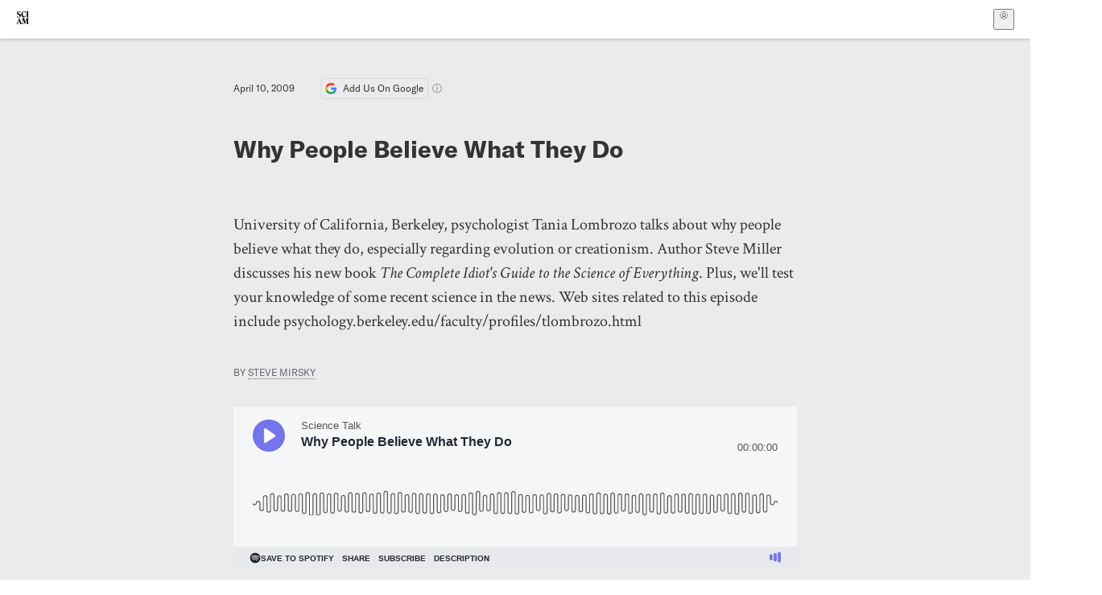

--- FILE ---
content_type: text/html; charset=utf-8
request_url: https://www.scientificamerican.com/podcast/episode/why-people-believe-what-they-do-09-04-10/
body_size: 34369
content:
<!doctype html>
<html lang="en">
  <head>
    <meta charset="utf-8" />
    <title>Why People Believe What They Do | Scientific American</title>
    <link rel="canonical" href="https://www.scientificamerican.com/podcast/episode/why-people-believe-what-they-do-09-04-10/">
    <meta name="theme-color" content="#fff"/>
    <meta property="og:url" content="https://www.scientificamerican.com/podcast/episode/why-people-believe-what-they-do-09-04-10/"/>
    <meta property="og:image" content="https://www.scientificamerican.com/static/sciam-mark.jpg"/>
    <meta name="twitter:image" content="https://www.scientificamerican.com/static/sciam-mark.jpg"/>
    <meta name="author" content="Steve Mirsky"/>
    <meta name="description" content="University of California, Berkeley, psychologist Tania Lombrozo talks about why people believe what they do, especially regarding evolution or creationism. Author Steve Miller discusses his new book The Complete Idiot's Guide to the Science of Everything. Plus, we'll test your knowledge of some recent science in the news. Web sites related to this episode include psychology.berkeley.edu/faculty/profiles/tlombrozo.html"/>
    <meta property="og:title" content="Why People Believe What They Do"/>
    <meta property="og:description" content="University of California, Berkeley, psychologist Tania Lombrozo talks about why people believe what they do, especially regarding evolution or creationism. Author Steve Miller discusses his new book The Complete Idiot's Guide to the Science of Everything. Plus, we'll test your knowledge of some recent science in the news. Web sites related to this episode include psychology.berkeley.edu/faculty/profiles/tlombrozo.html"/>
    <meta property="og:site_name" content="Scientific American"/>
    <meta property="og:image:alt" content="Scientific American Logo"/>
    <meta property="og:type" content="article"/>
    <meta name="twitter:title" content="Why People Believe What They Do"/>
    <meta name="twitter:description" content="University of California, Berkeley, psychologist Tania Lombrozo talks about why people believe what they do, especially regarding evolution or creationism. Author Steve Miller discusses his new book The Complete Idiot's Guide to the Science of Everything. Plus, we'll test your knowledge of some recent science in the news. Web sites related to this episode include psychology.berkeley.edu/faculty/profiles/tlombrozo.html"/>
    <meta name="twitter:image:alt" content="Scientific American Logo"/>
    <meta property="og:locale" content="en_US"/>
    <meta name="twitter:site" content="@sciam"/>
    <meta name="twitter:domain" content="scientificamerican.com"/>
    <meta name="twitter:card" content="summary_large_image"/>
    <script type="application/ld+json">{"@context":"https://schema.org","@type":"NewsArticle","mainEntityOfPage":{"@type":"WebPage","@id":"https://www.scientificamerican.com/podcast/episode/why-people-believe-what-they-do-09-04-10/","breadcrumb":{"@type":"BreadcrumbList","itemListElement":[{"@type":"ListItem","position":1,"name":"Podcasts","item":"https://www.scientificamerican.com/podcasts/"},{"@type":"ListItem","position":2,"name":"Science Talk","item":"https://www.scientificamerican.com/podcast/science-talk/"},{"@type":"ListItem","position":3,"name":"Why People Believe What They Do","item":"https://www.scientificamerican.com/podcast/episode/why-people-believe-what-they-do-09-04-10/"}]}},"headline":"Why People Believe What They Do","alternativeHeadline":"Why People Believe What They Do","description":"University of California, Berkeley, psychologist Tania Lombrozo talks about why people believe what they do, especially regarding evolution or creationism. Author Steve Miller discusses his new book The Complete Idiot's Guide to the Science of Everything. Plus, we'll test your knowledge of some recent science in the news. Web sites related to this episode include psychology.berkeley.edu/faculty/profiles/tlombrozo.html","url":"https://www.scientificamerican.com/podcast/episode/why-people-believe-what-they-do-09-04-10/","thumbnailUrl":null,"image":[],"datePublished":"2009-04-10T09:59:08-04:00","dateModified":"2024-02-20T14:19:56.051000+00:00","author":[{"@type":"Person","name":"Steve Mirsky","url":"https://www.scientificamerican.com/author/steve-mirsky/"}],"editor":null,"isAccessibleForFree":false,"publisher":{"@id":"https://www.scientificamerican.com/#publisher","name":"Scientific American"},"copyrightHolder":{"@id":"https://www.scientificamerican.com/#publisher","name":"Scientific American"}}</script>
    <script type="application/ld+json">{"@context":"https://schema.org","@type":"NewsMediaOrganization","@id":"https://www.scientificamerican.com/#publisher","name":"Scientific American","alternateName":"SciAm","legalName":"Scientific American, a Division of Springer Nature America, Inc.","description":"Scientific American is the essential guide to the most awe-inspiring advances in science and technology, explaining how they change our understanding of the world and shape our lives.","foundingDate":"1845-08-28","logo":{"@type":"ImageObject","url":"https://www.scientificamerican.com/static/sciam.svg"},"url":"https://www.scientificamerican.com/","masthead":"https://www.scientificamerican.com/masthead/","sameAs":["https://en.wikipedia.org/wiki/Scientific_American","https://www.wikidata.org/wiki/Q39379","https://www.jstor.org/publisher/sciamerican","https://x.com/sciam","https://www.youtube.com/user/SciAmerican","https://www.tiktok.com/@scientificamerican","https://www.threads.net/@scientific_american","https://www.facebook.com/ScientificAmerican/"],"address":{"@type":"PostalAddress","streetAddress":"1 New York Plaza","addressLocality":"New York","addressRegion":"NY","postalCode":"10004","addressCountry":"US"}}</script>
    <meta name="viewport" content="width=device-width, initial-scale=1.0" />
    <link rel="icon shortcut" href="/static/favicon.ico" />
    <link
      rel="alternate"
      type="application/rss+xml"
      title="RSS"
      href="https://www.scientificamerican.com/platform/syndication/rss/"
    />
    <script data-layer="critical">;performance.mark('app-load-start');((d,ael,dcl,unl,cxl,log,onunl)=>{log('[readyState]',d.readyState);d[ael]('readystatechange',()=>log('[readyState]',d.readyState));d[ael](dcl,()=>log(dcl));d[ael](unl,onunl);window.onload=()=>{d.removeEventListener(unl,onunl);log('windowloaded')};})(document,'addEventListener','DOMContentLoaded','beforeunload','cancelled',(...msg)=>console.log('[dev]',...msg),()=>{window[cxl]=true;log(cxl)});((l,pii) => {if (pii.some(p => l.search.includes(p+"="))) {window.initSearch = l.search;const anon = new URLSearchParams(l.search);pii.forEach(p => anon.delete(p));history.replaceState({}, "", l.pathname + "?" + anon);}
})(location, ["email", "magic_link", "token", "code", "state"]);</script>
    <script type="module" crossorigin src="/static/bundle.BK67io-6.js"></script>
    <link rel="modulepreload" crossorigin href="/static/chunks/preload-helper-MnokBkrb.js">
    <link rel="modulepreload" crossorigin href="/static/chunks/vendor-react-B-Vyd1x7.js">
    <link rel="modulepreload" crossorigin href="/static/chunks/sciam-F0lYLd9n.js">
    <link rel="modulepreload" crossorigin href="/static/chunks/use-auth-Bv0QkuY6.js">
    <link rel="modulepreload" crossorigin href="/static/chunks/datalayer-BUxHYK4X.js">
    <link rel="modulepreload" crossorigin href="/static/chunks/use-user-DgtGmJBQ.js">
    <link rel="modulepreload" crossorigin href="/static/chunks/storage-1WketebU.js">
    <link rel="modulepreload" crossorigin href="/static/chunks/use-chargebee-B3HVPlhv.js">
    <link rel="modulepreload" crossorigin href="/static/chunks/use-plan-B3HE6M6J.js">
    <link rel="modulepreload" crossorigin href="/static/chunks/use-cart-Xi_3pD9A.js">
    <link rel="modulepreload" crossorigin href="/static/chunks/tally-BPkw6UlL.js">
    <link rel="modulepreload" crossorigin href="/static/chunks/use-consent-frcpGqwf.js">
    <link rel="modulepreload" crossorigin href="/static/chunks/use-count-DCxKDE24.js">
    <link rel="modulepreload" crossorigin href="/static/chunks/provider-1zT_Y5lD.js">
    <link rel="modulepreload" crossorigin href="/static/chunks/useOverlay-D-ocqjaO.js">
    <link rel="modulepreload" crossorigin href="/static/chunks/gtm-jFHQ3j6T.js">
    <link rel="stylesheet" crossorigin href="/static/assets/bundle-CqsJjkVt.css">
    
    <link rel="stylesheet" href="/static/assets/ColumnSignup-BgAU8OG1.css">
    <link rel="stylesheet" href="/static/assets/ArticleList-CbosH0t6.css">
    <link rel="stylesheet" href="/static/assets/Header-CRsy5hbB.css">
    <link rel="stylesheet" href="/static/assets/Kicker-BuYKkL60.css">
    <link rel="stylesheet" href="/static/assets/ArticleDisplay-CkAgyHRP.css">
    <link rel="stylesheet" href="/static/assets/SubmitPostModule-B9Sd6hTZ.css">
    <link rel="stylesheet" href="/static/assets/TalkIcon-CYQQg01-.css">
    <link rel="stylesheet" href="/static/assets/Body-Dua_D-CD.css">
    <link rel="stylesheet" href="/static/assets/images--Rm_Dt2j.css">
    <link rel="stylesheet" href="/static/assets/Input-C57946EV.css">
    <link rel="stylesheet" href="/static/assets/DynamicLabelInput-DwXtCBSS.css">
    <link rel="stylesheet" href="/static/assets/index-5Au9tkUb.css">
    <link rel="stylesheet" href="/static/assets/Article-DIE7IuKC.css">
    <link rel="stylesheet" href="/static/assets/C52LWZEX.css">
    <link rel="stylesheet" href="/static/assets/Article-BJfUwIuQ.css">
    <link rel="stylesheet" href="/static/assets/Header-CrA2yIJ8.css">
    <link rel="stylesheet" href="/static/assets/DefaultLayout-DEYi769u.css">
    <link rel="stylesheet" href="/static/assets/article-vaVZbeOi.css">
    <link rel="modulepreload" href="/static/article.DeOcXoo9.js" crossorigin fetchpriority="auto">
    <link rel="preload" href="https://www.googletagmanager.com/gtm.js?id=GTM-5FLM662" as="script" fetchpriority="auto">
    <link rel="preload" href="https://www.scientificamerican.com/sciads/sciads.js" as="script" fetchpriority="auto">
  </head>
  <body>
    <div id="app"><header class="headerContainer-0tiux" role="banner"><a href="#main" id="skipToMain" class="skiptocontent sr-only-focusable sr-only">Skip to main content</a><div class="header-cCAfM flex-8QhDt"><div class="left-uYWbO flex-8QhDt"><a href="/" aria-label="Scientific American" class="logoLink-4-cIk"><span class="sr-only">Scientific American</span><svg width="1em" height="1em" viewBox="0 0 120.79 128.39" fill="currentColor" role="img" aria-label="Scientific American"><path d="M7.98 58.19c2.3 0 5.24 3.18 14.53 3.18 13.66 0 21.75-8.57 21.75-17.86 0-7.86-3.73-12.94-11.43-17.23l-9.37-5.24c-4.05-2.3-7.46-5.32-7.46-9.92 0-4.92 3.73-7.7 9.69-7.7s11.35 4.21 13.02 13.26h1.98V.95h-1.83c-.16 1.43-.87 2.06-1.75 2.06-2.06 0-4.53-2.94-12.62-2.94C13.85.08 5.12 6.51 5.12 16.35c0 7.3 3.26 11.83 9.77 15.56l9.61 5.48c5.48 3.18 7.7 6.19 7.7 10.72 0 5.64-3.18 9.77-10.64 9.77-9.29 0-13.58-5.08-15.32-16.2H4.1V60.5h1.98c.16-1.67.95-2.3 1.91-2.3Zm65.97 3.26c11.11-.03 19.13-8.81 20.4-20.72l-2.22-.64c-2.54 8.26-7.22 12.46-13.97 12.46-12.23 0-16.04-14.93-16.04-27.87 0-15.56 6.11-21.28 14.13-21.28 5.72 0 11.83 5.72 14.45 16.59h2.06V.95h-1.91c-.16 1.27-.87 2.06-2.14 2.06-1.91 0-5.72-3.02-11.83-3.02-14.85 0-28.66 12.07-28.66 32.39 0 17.39 10.96 29.1 25.72 29.06Zm14.53 42.72L76.49 68.84H56.24v1.75c3.33.16 4.76.95 4.76 5.95v42c0 6.03-1.67 8.1-5.32 8.1-2.54 0-4.53-1.91-6.51-6.91L29.11 68.12h-2.7L6.35 119.89c-2.17 5.72-4.3 6.75-6.35 6.75v1.75h18.02v-1.75c-5.8-.24-8.65-2.7-5.8-10.48l2.05-5.4h17.88l3.45 8.97c2.3 5.72.64 6.91-3.73 6.91v1.75h39.62v-1.75c-4.13 0-6.27-1.19-6.27-8.02l.48-42.08 17.07 51.29h2.14l17.63-51.05v43.9c0 5.48-1.75 5.95-5.08 5.95v1.75h23.34v-1.75c-3.33 0-4.76-.48-4.76-5.95V76.54c0-5.56 1.43-5.95 4.76-5.95v-1.75h-19.85l-12.46 35.33Zm-72.88 3.1 7.56-19.85 7.63 19.85H15.6ZM120.79 2.7V.95h-23.1V2.7c3.33 0 4.84.32 4.84 5.95v44.14c0 5.48-1.51 5.95-4.84 5.95v1.75h23.1v-1.75c-3.33 0-4.76-.48-4.76-5.95V8.65c0-5.64 1.43-5.95 4.76-5.95Z"></path></svg></a></div><div class="center-ZN-Wa flex-8QhDt"></div><div class="right-W53pL flex-8QhDt"><button type="button" id="radix-:Rnl:" aria-haspopup="menu" aria-expanded="false" data-state="closed" class="trigger-kKYcM" aria-label="User Menu"><div class="dropdownIconContainer--yKdJ"><svg width="1em" height="1em" viewBox="0 0 472 472" fill="currentColor" role="img" aria-label="User" class="dropdownIcon-lOe-h profileIconImg-p2hpy"><path d="M403 69a235 235 0 0 0-334 0 235 235 0 0 0 0 334 235 235 0 0 0 334 0 235 235 0 0 0 0-334ZM118 412a122 122 0 0 1 237 0 211 211 0 0 1-237 0Zm41-197a77 77 0 1 1 155 0 77 77 0 0 1-155 0Zm216 181c-14-43-48-77-91-92a101 101 0 1 0-96 0c-43 15-77 49-91 92a212 212 0 1 1 278 0Z"></path></svg><div class="dropdownIcon-lOe-h initials-76MAg"><span style="position:relative"></span></div></div></button></div></div></header><main class="main-kSL-E"><article class="article-2blix"><div class="article__header-mGlmH article__header__reduce_padding_bottom-0Zqdu"><div class="article_date_and_read_time-hPdNV"><p class="article_pub_date-zPFpJ">April 10, 2009</p><a href="https://www.google.com/preferences/source?q=scientificamerican.com" target="_blank" class="google_cta-CuF5m"><img src="[data-uri]" alt="Google Logo"/> <span class="google_cta_text-ykyUj"><span class="google_cta_text_desktop-wtvUj">Add Us On Google</span><span class="google_cta_text_mobile-jmni9">Add SciAm</span></span></a><span class="google_cta_icon-pdHW3"></span></div><h1 data-testid="article-title" class="article_hed-lWOBk"><p>Why People Believe What They Do</p></h1><div class="article_dek-vct0y"><p>University of California, Berkeley, psychologist Tania Lombrozo talks about why people believe what they do, especially regarding evolution or creationism. Author Steve Miller discusses his new book <i>The Complete Idiot's Guide to the Science of Everything</i>. Plus, we'll test your knowledge of some recent science in the news. Web sites related to this episode include psychology.berkeley.edu/faculty/profiles/tlombrozo.html</p></div><p class="article_authors-ZdsD4">By <a class="article_authors__link--hwBj" href="/author/steve-mirsky/">Steve Mirsky</a> </p><div class="media_player_wrapper-E5gla media_player_after_authors-dcFlQ"><a name="playerAnchor" id="playerAnchor"></a><iframe frameBorder="0" height="200" scrolling="no" loading="lazy" src="https://playlist.megaphone.fm/?e=SAM9238941024&amp;light=true&amp;artwork=false" width="100%" aria-label="Player for podcast titled: Why People Believe What They Do"></iframe></div><div class="article_eyebrows-GlOrN"><div><div class="eyebrows_container-X6CAt eyebrows_container__margin_top-FTfjH"></div></div></div></div><div class="podcast_subscribe-jtWmh"><a href="/podcast/science-talk"><img class="podcast_subscribe_thumbnail-YYLW7" src="/static/assets/uncertain-podcast-thumbnail-DxUEPWHk.jpg"/></a><div class="podcast_subscribe_links-KgW0q"><div class="subscribe_links_title-x8Bkb">SUBSCRIBE TO <!-- -->Science Talk</div><div class="subscribe_links-7Uj1A"><a target="_blank" href="https://itunes.apple.com/us/podcast/science-talk/id122384595?mt=2">Apple</a> <!-- -->|<!-- --> <a target="_blank" href="https://open.spotify.com/show/5abGmyxeDabLC4dyJ45dKV?si=7067e32e7d834dc2">Spotify</a> <!-- -->|<!-- --> <a target="_blank" href="https://www.scientificamerican.com/syndication/science-talk.xml">RSS</a></div></div></div><div class="body-n0vxv prose-mhScE prose-MpLPk article__body-JuzOb"><p class="" data-block="sciam/paragraph"><b>Podcast Transcription</b></p><p class="" data-block="sciam/paragraph">Advertisement: From everyday collection to environmental protection, think green, think Waste Management. To learn more, go to <a href="http://www.thinkgreen.com/">http://www.thinkgreen.com</a></p><p class="" data-block="sciam/paragraph">Steve: Welcome to <i>Science Talk</i>, the weekly podcast of <i>Scientific American</i>, for the week of April 10th, 2009. I'm Steve Mirsky. This week on the podcast, writer Steve Miller talks about his new book: <i>The Complete Idiot's Guide to the Science of Everything</i>. We'll test your knowledge about some recent science in the news. And first up, cognitive psychologist Tania Lombrozo from the University of California, Berkeley. Lombrozo was a lecturer on the recent <i>SciAm</i> Bright Horizons Evolution cruise. You may recall the March 13th podcast featuring the interview with Jerry Coyne from the cruise. You may also recall the discussion last week of the Texas School Board's problems with evolution education. Lombrozo studies why people believe what they do&mdash;specifically about evolution or creationism. We spoke aboard the rocking ship, <i>The Zuiderdam</i>.</p><hr/><h2>On supporting science journalism</h2><p>If you&#x27;re enjoying this article, consider supporting our award-winning journalism by<!-- --> <a href="/getsciam/">subscribing</a>. By purchasing a subscription you are helping to ensure the future of impactful stories about the discoveries and ideas shaping our world today.</p><hr/><p class="" data-block="sciam/paragraph">Steve: You're doing really interesting work. You've decoupled sort of, "Is evolution true?", you know, "What are problems with evolution?", from people's interpretations of whether or not they accept evolution. Regardless of evolution itself, we're just talking about the psychological profiles of how you come to either accept or not accept evolution. Some of that work is yours and some of it you're very well familiar with from other people; so let's talk about some of the basics and some of the surprises about the people who accept and don't accept evolution and their reasons for it.</p><p class="" data-block="sciam/paragraph">Lombrozo: Sure. So I think one of the most surprising findings has to do with the relationship between understanding the basics of evolutionary theory and accepting it as our best account of the origins of human life. So most people, I think, [or] in particular scientists, tend to think that if people reject evolution and in particular evolution by natural selection, it's because they don't understand it very well; they don't really understand what the theory is telling us. But in fact, if you look at the data from psychology and education, what you find is either no correlation between accepting evolution and understanding it or very, very small correlation between those two factors, and I think that's surprising to a lot of people and in particular to educators and scientists.</p><p class="" data-block="sciam/paragraph">Steve: Yeah, it was surprising to me when your data were presented. So what [does] that mean for, you know, education in the country? What should people be thinking about if they have a desire to have evolutionary theory be more accepted by more people?</p><p class="" data-block="sciam/paragraph">Lombrozo: I think it has a couple of consequences. So, one of them is that any kind of educational intervention that increases people's understanding of evolutionary theory is not necessarily going to have a consequence to whether or not people accept evolution. I think that's surprising, but it also raises a lot of complicated ethical issues; whether or not it's even appropriate in the classroom for teachers to be trying to deliberately influence students' acceptance of evolution as opposed to whether or not they understand it. We normally think about the role of education as being one to communicate basic concepts, to communicate scientific theories, not to actually change whether or not people accept a particular theory that might conflict with their relative views. So I think it raises some complicated issues there.</p><p class="" data-block="sciam/paragraph">Steve: So it may be justifiable to say, "Here's what we understand about evolution as a science. We don't care whether you accept it; we just want you to understand it."</p><p class="" data-block="sciam/paragraph">Lombrozo: I think that's the way a lot of people think about education, and I think that's a way to sidestep some complicated ethical issues about whether or not it's appropriate to present ideas that could conflict with people's beliefs. On the other hand, people's policy making decisions, their medical decisions and a lot of other decisions might depend not only on whether or not they understand evolution, but on whether or not they accept it. So in some sense, I think the public has a lot at stake in whether or not people accept evolution; but I am not sure the best way to proceed given these kinds of findings about the dissociation between acceptance and belief.</p><p class="" data-block="sciam/paragraph">Steve: You had data that broke down people by, sort of, religious background, educational background, economic background; and some of the surprising things there were, for example, somebody might be a fundamentalist Christian but categorize himself as a liberal and have a high education&mdash;let's say graduate school&mdash;and on average, their acceptance of evolution will be much higher than somebody who is not religious but is low income and only has a high school degree.</p><p class="" data-block="sciam/paragraph">Lombrozo: Right, so one of the interesting things is that all of these factors seemed to be correlated to some extent with accepting evolution. So the factors you mentioned&mdash;being a fundamentalist or not, not surprisingly perhaps being a fundamentalist is associated with rejecting evolution and level of education; so actually the data that I looked at doesn't look at socioeconomic status directly, but it does look at level of education, which might correlate with that. And you do also find the differences you mentioned based on religious affiliation, and not just how religious someone is but in particular which denomination they associate with.</p><p class="" data-block="sciam/paragraph">Steve: Is the acceptance or nonacceptance of evolution a marker for a constellation of other beliefs?</p><p class="" data-block="sciam/paragraph">Lombrozo: It definitely does correlate with certain religious beliefs. So, for example, studies pretty reliably find a correlation between how religious someone is and whether or not they accept or reject evolution; in particular, a literal interpretation of Genesis is, [as] you might expect, something that's going to be problematic for accepting evolution. One thing that you don't find is a general propensity for people to have supernatural beliefs. So you might have thought that someone who rejects evolution in general might be more willing to accept supernatural ideas about everything, like the pyramids being created by supernatural forces or...</p><p class="" data-block="sciam/paragraph">Steve: ...UFOs</p><p class="" data-block="sciam/paragraph">Lombrozo: UFOs or astrology, for example, and you actually don't find a correlation between endorsing creationism or other kind of supernatural, counter human origins and those kinds of traditionally supernatural beliefs aren't associated with Christianity.</p><p class="" data-block="sciam/paragraph">Steve: So what's the next kind of stage in this research?</p><p class="" data-block="sciam/paragraph">Lombrozo: Well, I think there</p><p class="" data-block="sciam/paragraph"><s>is</s>[are] several next stages. I think one of the interesting questions, which we're only beginning to understand, is how beliefs about religion can coexist with scientific beliefs. So, in fact, quite a lot of people have no trouble reconciling a belief in evolution with whatever their particular religious beliefs are&mdash;and there's a little bit of evidence about how it is that people do this&mdash;but it would be interesting to have a greater appreciation for how that process occurs; and that might be research that could push it in the direction of a way of teaching evolution that might not be so problematic for people with different religious beliefs.</p><p class="" data-block="sciam/paragraph">Steve: That's [a] really interesting point. So much of the research deals with, or so much of the controversy as well, deals with the extremes whereas the vast majority of people who hold religious views and who accept evolution just, sort of, never get considered because it's not a problem for them. So we really need to understand how they reconcile those things in their psychological lives.</p><p class="" data-block="sciam/paragraph">Lombrozo: That's right, and in surveys or questionnaires that have allowed people to, in a more fine-grained way, indicate what their beliefs are, you do find that most people aren't at the extremes where they completely reject evolution 100 percent or completely accept it 100 percent without any kinds of other views about human origin. I think a very common position is something referred to as the theistic evolution; or people think that God is something like the first cause that got the process started and evolution is the mechanism by which God works, and so it would be interesting to have a better sense of what's going on cognitively in people's heads when they have that kind of a view.</p><p class="" data-block="sciam/paragraph">Steve: And when we see the polling data that indicate that, for example, only 40 percent of Americans accept evolution, when you throw in the reconciliation that people make between religion and evolution, did the numbers go way up? When you throw in theistic evolution, what kind of numbers do you actually see then?</p><p class="" data-block="sciam/paragraph">Lombrozo: Different questionnaires will find different numbers; you do typically find that if you give people that option you get what looks like a larger numbers of people accepting evolution. What gets a little bit tricky is that when you ask people whether or not they accept a position like theistic evolution, you don't quite know what it is that they are endorsing if they say they accept evolution. So you might have people who end up falling into that bucket who think that plants and animals evolved but that humans were created in their present world, for example. Another fairly common view is someone who will accept microevolution&mdash;the idea that a given species can change slightly over time&mdash;but not macroevolution, the idea that you might get one species from a different species. So you really have to be careful about what it is you are asking people to accept and making sure they understand what it is you're asking them to accept in order to even make assessments of what kinds of views people have.</p><p class="" data-block="sciam/paragraph">Steve: And again we are not talking in any way right now about what is really known about evolution. We are, you know, as a science, we are just talking about people's ideas about evolution and their acceptance of whatever it is they think evolution is.</p><p class="" data-block="sciam/paragraph">Lombrozo: That's right. One analogy that I find helpful in explaining this is something like the cognitive capacities underlying our ability to understand math. So you could talk about the psychology of our ability to understand math and how it is that we arrive at the belief that two plus two equals four, independently of whether or not two plus two in fact equals four. So I think it is worth saying, this doesn't in any way provide evidence for evolution but it also doesn't give us any evidence against creationism; this is really an independent enterprise.</p><p class="" data-block="sciam/paragraph">Steve: Right, although two plus two is four, right?</p><p class="" data-block="sciam/paragraph">Lombrozo: That's right, that's right; I used that just to illustrate the point.</p><p class="" data-block="sciam/paragraph">Steve: Right. From your research and the research of others you're familiar with, why is something like intelligent design attractive to people, other than a basic kind of religious viewpoint that says that humans are specially created; but why would this whole concept of creationism or intelligent design be something that is attractive to somebody to accept?</p><p class="" data-block="sciam/paragraph">Lombrozo: That's a great question. There's actually an emerging literature suggesting that there might be some reasons why humans find particular kinds of explanations especially attractive. For example, the biologist Richard Dawkins writes that humans have purpose on the brain. We seemed to really like explanations that give us some kind of purpose or reason or underlying function for why it is something would have the properties that it has. And one of the things that is interesting about a creationist position, or intelligent design, is that it allows us to provide that kind of explanation for most things. So if you think about the way we explained many biological traits, [like] for example, why do owls have large eyes. It could be that they have large eyes just by chance or as a side effect of some other capacity, but those kinds of explanation seem much less satisfying than an explanation that gives us the function or purpose of having the large eyes; so, for example, that they are for seeing better in dim light, so that owls can catch their prey. And so even though you can give that kind of explanation, [what] you call sometimes a teleological or a teleonomic explanation in evolutionary biology, if you have a creationist or intelligent design sort of position, you're going to be able to explain all aspects of the biological world in that kind of purpose, ever-goal-directed way, and it seems like people find that much more satisfying. And there's a quite a lot of evidence for that now coming both from the preferences for explanations from young children but also from adults, also from Alzheimer's disease patients. So it's really quite a wide range of evidence suggesting that.</p><p class="" data-block="sciam/paragraph">Steve: Talk about the Alzheimer's disease patients. Why are you working with Alzheimer's disease patients to look at something like this?</p><p class="" data-block="sciam/paragraph">Lombrozo: Right, so let me tell you one bit of background that motivated the study with Alzheimer's disease patients. So there [is] some really interesting research being done by cognitive developmentalists looking at children's explanatory preferences. So what they've done is they've asked children&mdash;this is usually pre-school children&mdash;a why question and they give them two options for how to respond where only one of those options is what we called teleological, [this] kind of purposive explanation. So for example, you could say, "Why is there rain? Is there rain because water condenses in clouds, or is there rain because that way plants and animals can grow?" That second explanation might sound pretty peculiar to most Western adults, but what you find is that young children seem to overwhelmingly prefer that kind of explanation, suggesting that we might have a widespread preference for these kinds of explanations for the biological world. So that kind of finding has been pretty well documented although still are a little bit controversial like most findings in cognitive development, but it leaves open the question of what happens with adults. So one possibility is that adults also have the same underlying preference for purpos[ive] explanations, which just for whatever reason doesn't manifest as strongly as it does in young children, perhaps because we have a lot more science education. Another possibility is that we outgrow this preference. It could be something that you only see in young children, but then you stop seeing it in adults and beyond. The motivation for looking at Alzheimer's disease patients was that they have some of the characteristics of healthy adults, they have undergone normal cognitive development, they have undergone normal science education, and so on. On the other hand, because of their memory impairments, they may not be able to access the kinds of rich caus[al] beliefs that most adults consult when evaluating explanations. In that sense, they might be somewhat like the preschoolers who haven't yet acquired certain kinds of scientific beliefs. So looking at the Alzheimer's patients allows us to see whether or not you see that population falling back on this kind of preference for purposive explanations in the absence of the kinds of alternatives that most healthy adults have available, like the idea that rain results from water condensing in clouds. In fact, what you find is that if you do a task like the one I described with preschool children with the Alzheimer's disease patient's&mdash;so [if you] ask them, "Why is there rain? Is there rain because water condenses in clouds or is there rain so that plants and animals can grow?"&mdash;they will also prefer the teleological option much more often either than healthy young adults or their age matched controlled participants who are the same age as the Alzheimer's patients but don't show signs of Alzheimer's.</p><p class="" data-block="sciam/paragraph">Steve: It's really interesting. And let's also point out&mdash;[I mean, you sort of mentioned it very briefly&mdash;that people who fully accept evolution may still have a teleological bent to their acceptance; they are extreme adaptationsts. So that when they are asked, you know, why does an elephant have a long trunk, it's always a reason as if the trunk evolved because there was a purpose that it had to get to eventually, which was to reach the food in the high tree and bring it down to the elephant's mouth. Maybe that's not such a great example. Let me think of another one. Well, you give me another one.</p><p class="" data-block="sciam/paragraph">Lombrozo: Well, I was going to say it's definitely the case that a lot of people have misconceptions about natural selection, and one of their most common is to think about it as a goal-directed process; that the elephant is really trying to get a longer trunk to reach food or a giraffe is really trying to reach further food and that's going to result in a longer neck. What's interesting is...</p><p class="" data-block="sciam/paragraph">Steve: That's the classical Lamarckian evolution.</p><p class="" data-block="sciam/paragraph">Lombrozo: Right.</p><p class="" data-block="sciam/paragraph">Steve: But even people who are natural selection evolutionists can still fall into the adaptationist trap.</p><p class="" data-block="sciam/paragraph">Lombrozo: Right, so this actually corresponds to a famous debate in evolutionary biology between people like Dawkins on the one hand, who are sometimes labeled adaptationists and people like Steven Jay Gould and Richard Lewinton on the other hand, who really emphasize that there is a lot of evolutionary forces that work. Natural selection is only one of them; and so something can end up with a particular set of properties because it's the result of genetic drift or because it's the side effect of another kind of capacity. And so if you have this drive towards these kinds of purpos[ive or] teleological explanations, then even within evolutionary biology you're going to be drawn towards these very heavily selectionist, adaptationist kinds of explanations, like the example you gave or saying that owls have large eyes in order to see in dim light. The, kind of, extreme case of that is something that['s] sometimes invoked in the debate between people like adaptationists like Dawkins and anti-adaptationists is why we have noses&mdash;for holding up our glasses, right?</p><p class="" data-block="sciam/paragraph">Steve: Right.</p><p class="" data-block="sciam/paragraph">Lombrozo: So that's the case where we know that that's clearly not a good evolutionary explanation, but that kind of drive to find a function for everything is something that characterizes a lot of contemporary evolutionary biology. And there's an open debate about whether or not it's a good strategy for trying to end up with the best evolutionary accounts of current biological findings.</p><p class="" data-block="sciam/paragraph">Steve: Right. So we have to be really careful when you analyze a trait in its current environment just to really see whether it evolved for a particular purpose or it's just some kind of an artifact of evolution.</p><p class="" data-block="sciam/paragraph">Lombrozo: Exactly.</p><p class="" data-block="sciam/paragraph">Steve: Interesting stuff, thanks very much.</p><p class="" data-block="sciam/paragraph">Lombrozo: Thank you.</p><p class="" data-block="sciam/paragraph">Steve: Steve Miller is a freelance science writer. I ran into him at the AAAS meeting in Chicago in February and we spoke briefly about his new book. Steve Miller, you have written <i>The Complete Idiot's Guide To</i>...</p><p class="" data-block="sciam/paragraph">Miller: ... <i>The Science of Everything</i>.</p><p class="" data-block="sciam/paragraph">Steve: Everything?</p><p class="" data-block="sciam/paragraph">Miller: Well actually it's not everything in science, but it covers a broad range, and we're looking at questions from many different fields: physical, earth science, biology.</p><p class="" data-block="sciam/paragraph">Steve: So who is this aimed at? Complete idiots apparently.</p><p class="" data-block="sciam/paragraph">Miller: No, I think the complete idiot is the person that wrote it, but it's geared toward anyone that has an interest in science and wants to answer questions that may have been lurking about. The initial one, which shows up very frequently in books like this as why is the sky blue, while the other questions are why does popcorn pop? Why are some genetic diseases more common in men than women? [A] wide range of questions that I just found interesting and had a good time answering.</p><p class="" data-block="sciam/paragraph">Steve: [Is] this kind of book you read from beginning to end or do you just pick it up and open it [at] random and see what jumps out at you?</p><p class="" data-block="sciam/paragraph">Miller: No, actually it's the perfect book for reading on a train or sitting around when you have five minutes, because each question is self-contained; you just spend two or three minutes on it and set it down and hopefully go back to it again.</p><p class="" data-block="sciam/paragraph">Steve: So let's throw our cards on the table here. It's the perfect bathroom book.</p><p class="" data-block="sciam/paragraph">Miller: You've got it.</p><p class="" data-block="sciam/paragraph">Steve: So what did you wind up, I mean, you allege you were a complete idiot when you went in, and you're obviously very educated coming out of this process of writing this book? Give me a couple of the things that you were absolutely flabbergasted to learn as you wrote the book.</p><p class="" data-block="sciam/paragraph">Miller: That one is a question of, Why do flu epidemics seem to start in Asia all the time? They always seemed to talk about the Hong Kong flu or the China flu or different things, and as I looked into it, I found that there were a couple of reasons. One is that many flu viruses come from birds and get transmitted to people from other species; you get a change in the virus and suddenly it jumps to humans. And in many Asian cultures, people live closely with their domestic animals, including a lot of birds, ducks, chickens and such, and the other thing is just there are so many people in Asia and the concentration of people is so great that you tend to get spread of a disease very quickly once it starts, and the two things combined lead to the flu coming out of Asia.</p><p class="" data-block="sciam/paragraph">Steve: So the environmental conditions are really a good incubator [for] this process of creating new and potentially more-potent flu viruses.</p><p class="" data-block="sciam/paragraph">Miller: That's right. It's the perfect environment for a new pathogen to start and get from one place to another very quickly.</p><p class="" data-block="sciam/paragraph">Steve: Give me another one. What else did you find out as you were&mdash;and how did you pick what topics to cover in the science of everything? I mean, obviously, that book could have been as big as you wanted it to be.</p><p class="" data-block="sciam/paragraph">Miller: Well actually that was a big part of the process of writing it, is deciding the questions, because there are thousands and I can only [fit] about 200 or [a] little more; but these are all the questions that I find interesting.</p><p class="" data-block="sciam/paragraph">Steve: So do you have room in there for any, for example, quantum mechanics in the book?</p><p class="" data-block="sciam/paragraph">Miller: Yes, in addition to the answers to the questions, there are several chapters on what is science, what's a theory, what's new in science, and that's where quantum mechanics fits in, where are we going with it?</p><p class="" data-block="sciam/paragraph">Steve: New aspects of quantum mechanics, because quantum mechanics itself is 100 years old.</p><p class="" data-block="sciam/paragraph">Miller: Right, this is really not intended as a textbook, it's just a fun book to read.</p><p class="" data-block="sciam/paragraph">Steve: Is this aimed at any particular age group or is it anybody over, say eight-years-old, who is interested.</p><p class="" data-block="sciam/paragraph">Miller: Essentially anybody from middle school on. It's probably a little bit in-depth for elementary school students but once you get to middle school, you should be able to read it and find it fascinating, and I hope that it's very fascinating for adults as well.</p><p class="" data-block="sciam/paragraph">Steve: And hopefully it's the <i>Complete Idiot's Guide to the Science of Everything, Volume I</i>.</p><p class="" data-block="sciam/paragraph">Miller: That's fine...</p><p class="" data-block="sciam/paragraph">Steve: Now it's time to play TOTALL....... Y BOGUS. Here are four science stories; only three are true. See if you know which story is TOTALL....... Y BOGUS.</p><p class="" data-block="sciam/paragraph">Story number 1: Some people drive over baseball bats to try to enhance them.</p><p class="" data-block="sciam/paragraph">Story number 2: Studies show that professional golfers have more slow-twitch muscle fibers than nongolfers.</p><p class="" data-block="sciam/paragraph">Story number 3: Agricultural scientists have determined that salmonella only evolved the ability to infect the interior of a hen's egg within the last 40 years.</p><p class="" data-block="sciam/paragraph">And story number 4: Male chimps who offered meat meals to females doubled their long-term chances of mating with those females.</p><p class="" data-block="sciam/paragraph">Time's up.</p><p class="" data-block="sciam/paragraph">Story number 1 is true. In the brave new world of nonwooden bats, some people go to extremes to try to improve the bat's performance. So called doubled-walled composite bats give you a spring effect, so driving over the bat or hitting it with something else may further separate layers and increase the trampoline effect; or you could learn to hit the curveball.</p><p class="" data-block="sciam/paragraph">Story number 4 is true. Male chimps who gave females meat dinners did indeed double their long-term chances of mating. For more, check out the April 8th edition of the daily <i>SciAm</i> podcast, <i>60-Second Science</i>.</p><p class="" data-block="sciam/paragraph">And story number 3 is true. Using whole-genome mutational mapping, agricultural researchers found that two salmonella strains hybridized about 36 years ago, and the hybrid result gained the ability to move from the hen's reproductive organs to the interior of the egg. The hope is that studying the infectivity may help scientists figure out ways to reduce it. They should also consider evolutionary principles in the entire factory-farm situation of thousands of animals in close quarters, so as to be able to avoid such problems in the first place. In a related story, the CDC announced on April 9th that food safety has stopped improving and that salmonella is fighting efforts to control it better than any other food-borne illness.</p><p class="" data-block="sciam/paragraph">All of which means that story number 2, about great golfers having more slow twitch muscle fibers is TOTALL....... Y BOGUS. But what is true is that they probably have more gray matter in their brains, according to our buddies at <a href="http://www.livescience.com/"><i>Live Science.com</i></a>. Gray matter, which is densely packed nerve cells, is related to muscle control, so the pro-golfers probably develop the gray matter through thousands of hours of practice rather than having it to begin with. Remember, as you watch the Master's this weekend: You drive for show, but you [put for dough].</p><p class="" data-block="sciam/paragraph">Well, that's it for this edition of <i>Scientific American</i>'s <i>Science Talk</i>. Check out <a href="http://www.SsciAam.com/">http://www.SciAm.com</a> for the latest science news, and our In-Depth Report on the science of our food. For <i>Science Talk</i>, I'm Steve Mirsky. Thanks for clicking on us.</p><p class="" data-block="sciam/paragraph">University of California, Berkeley, psychologist Tania Lombrozo talks about why people believe what they do, especially regarding evolution or creationism. Author Steve Miller discusses his new book <i>The Complete Idiot's Guide to the Science of Everything</i>. Plus, we'll test your knowledge of some recent science in the news. Web sites related to this episode include <a href="http://www.psychology.berkeley.edu/faculty/profiles/tlombrozo.html">psychology.berkeley.edu/faculty/profiles/tlombrozo.html</a></p></div><footer class="footer-UXCH4"><div class="divide-w1-w1"><div class="rights-tb72h"></div></div><div class="divide-w1-w1"></div><div class="divide-w1-w1"><div class="subdivide-eq67o"><div class="bio-0RV1k"><p><b><a class="bioLink-vdOHW" href="/author/steve-mirsky/">Steve Mirsky</a></b> was the winner of a Twist contest in 1962, for which he received three crayons and three pieces of construction paper. It remains his most prestigious award.</p></div><a href="/author/steve-mirsky/">More by <span>Steve Mirsky</span></a></div></div><div class="divide-w1-w1"></div></footer><section class="subscriptionPleaContainer-D09dM"><h2 class="subscriptionPleaHeading-DMY4w">It’s Time to Stand Up for Science</h2><p class="subscriptionPleaText--StZo">If you enjoyed this article, I’d like to ask for your support.<!-- --> <span class="subscriptionPleaItalicFont-i0VVV">Scientific American</span> has served as an advocate for science and industry for 180 years, and right now may be the most critical moment in that two-century history.</p><p class="subscriptionPleaText--StZo">I’ve been a <span class="subscriptionPleaItalicFont-i0VVV">Scientific American</span> <!-- -->subscriber since I was 12 years old, and it helped shape the way I look at the world.<!-- --> <span class="subscriptionPleaItalicFont-i0VVV">SciAm </span>always educates and delights me, and inspires a sense of awe for our vast, beautiful universe. I hope it does that for you, too.</p><p class="subscriptionPleaText--StZo">If you<!-- --> <a class="subscriptionPleaLink-FiqVM subscriptionPleaBoldFont-nQHHb" href="/getsciam/">subscribe to<!-- --> <span class="subscriptionPleaItalicFont-i0VVV">Scientific American</span></a>, you help ensure that our coverage is centered on meaningful research and discovery; that we have the resources to report on the decisions that threaten labs across the U.S.; and that we support both budding and working scientists at a time when the value of science itself too often goes unrecognized.</p><p class="subscriptionPleaText--StZo">In return, you get essential news,<!-- --> <a class="subscriptionPleaLink-FiqVM subscriptionPleaBoldFont-nQHHb" href="/podcasts/">captivating podcasts</a>, brilliant infographics,<!-- --> <a class="subscriptionPleaLink-FiqVM subscriptionPleaBoldFont-nQHHb" href="/newsletters/">can&#x27;t-miss newsletters</a>, must-watch videos,<!-- --> <a class="subscriptionPleaLink-FiqVM subscriptionPleaBoldFont-nQHHb" href="/games/">challenging games</a>, and the science world&#x27;s best writing and reporting. You can even<!-- --> <a class="subscriptionPleaLink-FiqVM subscriptionPleaBoldFont-nQHHb" href="/getsciam/gift/">gift someone a subscription</a>.</p><p class="subscriptionPleaText--StZo">There has never been a more important time for us to stand up and show why science matters. I hope you’ll support us in that mission.</p><div class="subscriptionPleaFooter-yeZXF"><img class="subscriptionPleaEditorImg-d-tfq" src="/static/assets/davidEwalt-DfgtbvSa.png" alt=""/><div class="subscriptionPleaEditorSignature-3B8KR"><p>Thank you,</p><p><span class="subscriptionPleaBoldFont-nQHHb">David M. Ewalt,<!-- --> </span><span>Editor in Chief, </span><span class="subscriptionPleaItalicFont-i0VVV">Scientific American</span></p></div><a href="/getsciam/?utm_source=site&amp;utm_medium=display&amp;utm_term=eic_stand_up_for_science" class="subscribePleaBtn-75XXf baseBtn-ZNLef darkGrayBtn-p1Ce6">Subscribe</a></div></section><div class="breakoutContainer-UppO6"><gpt-ad class="ad-Xtmn1" unitpath="injector" style="--margin:0.25rem 0 1.25rem" id-format="gpt-unit-{}" sizes-from-0="320x450,300x250,300x50,320x50,fluid" sizes-from-745="320x450,728x90,300x250,fluid" sizes-from-1000="970x350,970x250,970x90,728x90,300x250,fluid" targeting-pos="article-footer"></gpt-ad></div></article><div class="podcastStickyFooter-fc06M"><a href="#" class="podcastStickyFooterFlexWrap-w5VVV"><div><img src="/static/headphones-icon.png" width="36" alt=""/></div><div class="titleWrap-6nMVg">Why People Believe What They Do</div></a></div></main><div role="complementary" class="footerSubscribe-QtEdJ"><div class="footerFlexContainer-VhvVp footerContainer-d7pL1"><div class="footerLinks-NdlYP"><p class="footerText-Qzk9H">Subscribe to <i>Scientific American</i> to learn and share the most exciting discoveries, innovations and ideas shaping our world today.</p><a class="footerLink-TJEe5" href="/getsciam/">Subscription Plans</a><a class="footerLink-TJEe5" href="/getsciam/gift/">Give a Gift Subscription</a></div></div></div><footer class="footer-0q8By"><div class="grid-ooCFg footerContainer-d7pL1"><div><ul><li class="footerSmallLink-iIemO"><b>Explore SciAm</b></li><li><a class="footerSmallLink-iIemO" href="/latest-issue/">Latest Issue</a></li><li><a class="footerSmallLink-iIemO" href="/">News</a></li><li><a class="footerSmallLink-iIemO" href="/opinion/">Opinion</a></li><li><a class="footerSmallLink-iIemO" href="/newsletters/">Newsletters</a></li><li><a class="footerSmallLink-iIemO" href="/podcasts/">Podcasts</a></li><li><a class="footerSmallLink-iIemO" href="/games/">Games</a></li><li><a class="footerSmallLink-iIemO" href="/travel/">Travel</a></li></ul></div><div><ul class="footer-links"><li class="footerSmallLink-iIemO footerLinkHeader-tJbSC"><b>Company</b></li><li><a class="footerSmallLink-iIemO" href="/page/about-scientific-american/">About</a></li><li><a class="footerSmallLink-iIemO" href="/pressroom/">Press Room</a></li><li><a class="footerSmallLink-iIemO" href="/page/frequently-asked-questions/subscriptions-products/">FAQs</a></li><li><a class="footerSmallLink-iIemO" href="/page/contact-us/customer-service/">Contact Us</a></li><li><a class="footerSmallLink-iIemO" href="/standards-and-ethics/">Standards &amp; Ethics</a></li><li><a class="footerSmallLink-iIemO" href="/page/international/">International Editions</a></li><li><a class="footerSmallLink-iIemO" href="/mediakit/">Advertise</a></li></ul></div><div><ul class="footer-links"><li class="footerSmallLink-iIemO footerLinkHeader-tJbSC"><b>More</b></li><li><a class="footerSmallLink-iIemO" href="/accessibility-statement/">Accessibility</a></li><li><a class="footerSmallLink-iIemO" href="/page/terms-of-use/">Terms of Use</a></li><li><a class="footerSmallLink-iIemO" href="/page/privacy-policy/">Privacy Policy</a></li><li><a class="footerSmallLink-iIemO" href="/page/us-state-privacy-rights/">US State Privacy Rights</a></li><li><a class="footerSmallLink-iIemO" href="#" data-cc-action="preferences">Use of cookies/Do not sell my data</a></li><li><a class="footerSmallLink-iIemO" href="/page/return-refund-policy/">Return &amp; Refund Policy</a></li></ul></div></div><div class="footerContainer-d7pL1"><div class="footerCopyright-PXhIs"><p>Scientific American is part of Springer Nature, which owns or has commercial relations with thousands of scientific publications (many of them can be found at www.springernature.com/us). Scientific American maintains a strict policy of editorial independence in reporting developments in science to our readers.</p><p>© 2025 SCIENTIFIC AMERICAN, A DIVISION OF SPRINGER NATURE AMERICA, INC.<br/>ALL RIGHTS RESERVED.</p></div><p class="footerSocialMedia-JNmzI"><span class="footerLogo-4M9Sa"><svg width="75px" height="75px" viewBox="0 0 120.79 128.39" fill="currentColor" role="img" aria-label="Scientific American"><path d="M7.98 58.19c2.3 0 5.24 3.18 14.53 3.18 13.66 0 21.75-8.57 21.75-17.86 0-7.86-3.73-12.94-11.43-17.23l-9.37-5.24c-4.05-2.3-7.46-5.32-7.46-9.92 0-4.92 3.73-7.7 9.69-7.7s11.35 4.21 13.02 13.26h1.98V.95h-1.83c-.16 1.43-.87 2.06-1.75 2.06-2.06 0-4.53-2.94-12.62-2.94C13.85.08 5.12 6.51 5.12 16.35c0 7.3 3.26 11.83 9.77 15.56l9.61 5.48c5.48 3.18 7.7 6.19 7.7 10.72 0 5.64-3.18 9.77-10.64 9.77-9.29 0-13.58-5.08-15.32-16.2H4.1V60.5h1.98c.16-1.67.95-2.3 1.91-2.3Zm65.97 3.26c11.11-.03 19.13-8.81 20.4-20.72l-2.22-.64c-2.54 8.26-7.22 12.46-13.97 12.46-12.23 0-16.04-14.93-16.04-27.87 0-15.56 6.11-21.28 14.13-21.28 5.72 0 11.83 5.72 14.45 16.59h2.06V.95h-1.91c-.16 1.27-.87 2.06-2.14 2.06-1.91 0-5.72-3.02-11.83-3.02-14.85 0-28.66 12.07-28.66 32.39 0 17.39 10.96 29.1 25.72 29.06Zm14.53 42.72L76.49 68.84H56.24v1.75c3.33.16 4.76.95 4.76 5.95v42c0 6.03-1.67 8.1-5.32 8.1-2.54 0-4.53-1.91-6.51-6.91L29.11 68.12h-2.7L6.35 119.89c-2.17 5.72-4.3 6.75-6.35 6.75v1.75h18.02v-1.75c-5.8-.24-8.65-2.7-5.8-10.48l2.05-5.4h17.88l3.45 8.97c2.3 5.72.64 6.91-3.73 6.91v1.75h39.62v-1.75c-4.13 0-6.27-1.19-6.27-8.02l.48-42.08 17.07 51.29h2.14l17.63-51.05v43.9c0 5.48-1.75 5.95-5.08 5.95v1.75h23.34v-1.75c-3.33 0-4.76-.48-4.76-5.95V76.54c0-5.56 1.43-5.95 4.76-5.95v-1.75h-19.85l-12.46 35.33Zm-72.88 3.1 7.56-19.85 7.63 19.85H15.6ZM120.79 2.7V.95h-23.1V2.7c3.33 0 4.84.32 4.84 5.95v44.14c0 5.48-1.51 5.95-4.84 5.95v1.75h23.1v-1.75c-3.33 0-4.76-.48-4.76-5.95V8.65c0-5.64 1.43-5.95 4.76-5.95Z"></path></svg></span><a href="https://www.facebook.com/ScientificAmerican" target="_blank" alt="Facebook link" title="Facebook"><svg class="footerSocialIcon-jED2v" xmlns="http://www.w3.org/2000/svg" viewBox="0 0 320 512"><path d="M279.14 288l14.22-92.66h-88.91v-60.13c0-25.35 12.42-50.06 52.24-50.06h40.42V6.26S260.43 0 225.36 0c-73.22 0-121.08 44.38-121.08 124.72v70.62H22.89V288h81.39v224h100.17V288z"></path></svg></a><a href="https://www.instagram.com/scientific_american/?hl=en" target="_blank" alt="Instagram link" title="Instagram"><svg class="footerSocialIcon-jED2v" xmlns="http://www.w3.org/2000/svg" viewBox="0 0 448 512"><path d="M224.1 141c-63.6 0-114.9 51.3-114.9 114.9s51.3 114.9 114.9 114.9S339 319.5 339 255.9 287.7 141 224.1 141zm0 189.6c-41.1 0-74.7-33.5-74.7-74.7s33.5-74.7 74.7-74.7 74.7 33.5 74.7 74.7-33.6 74.7-74.7 74.7zm146.4-194.3c0 14.9-12 26.8-26.8 26.8-14.9 0-26.8-12-26.8-26.8s12-26.8 26.8-26.8 26.8 12 26.8 26.8zm76.1 27.2c-1.7-35.9-9.9-67.7-36.2-93.9-26.2-26.2-58-34.4-93.9-36.2-37-2.1-147.9-2.1-184.9 0-35.8 1.7-67.6 9.9-93.9 36.1s-34.4 58-36.2 93.9c-2.1 37-2.1 147.9 0 184.9 1.7 35.9 9.9 67.7 36.2 93.9s58 34.4 93.9 36.2c37 2.1 147.9 2.1 184.9 0 35.9-1.7 67.7-9.9 93.9-36.2 26.2-26.2 34.4-58 36.2-93.9 2.1-37 2.1-147.8 0-184.8zM398.8 388c-7.8 19.6-22.9 34.7-42.6 42.6-29.5 11.7-99.5 9-132.1 9s-102.7 2.6-132.1-9c-19.6-7.8-34.7-22.9-42.6-42.6-11.7-29.5-9-99.5-9-132.1s-2.6-102.7 9-132.1c7.8-19.6 22.9-34.7 42.6-42.6 29.5-11.7 99.5-9 132.1-9s102.7-2.6 132.1 9c19.6 7.8 34.7 22.9 42.6 42.6 11.7 29.5 9 99.5 9 132.1s2.7 102.7-9 132.1z"></path></svg></a><a href="https://www.linkedin.com/company/scientific-american" target="_blank" alt="LinkedIn link" title="LinkedIn"><svg class="footerSocialIcon-jED2v" xmlns="http://www.w3.org/2000/svg" viewBox="0 0 24 24"><path d="M22.23 0H1.77C.8 0 0 .77 0 1.72v20.56C0 23.23.8 24 1.77 24h20.46c.98 0 1.77-.77 1.77-1.72V1.72C24 .77 23.2 0 22.23 0zM7.27 20.1H3.65V9.24h3.62V20.1zM5.47 7.76h-.03c-1.22 0-2-.83-2-1.87 0-1.06.8-1.87 2.05-1.87 1.24 0 2 .8 2.02 1.87 0 1.04-.78 1.87-2.05 1.87zM20.34 20.1h-3.63v-5.8c0-1.45-.52-2.45-1.83-2.45-1 0-1.6.67-1.87 1.32-.1.23-.11.55-.11.88v6.05H9.28s.05-9.82 0-10.84h3.63v1.54a3.6 3.6 0 0 1 3.26-1.8c2.39 0 4.18 1.56 4.18 4.89v6.21z"></path></svg></a><a href="https://www.tiktok.com/@scientificamerican" target="_blank" alt="TikTok link" title="TikTok"><svg class="footerSocialIcon-jED2v" xmlns="http://www.w3.org/2000/svg" viewBox="0 0 24 24"><path d="M22.5 9.84202C20.4357 9.84696 18.4221 9.20321 16.7435 8.00171V16.3813C16.7429 17.9333 16.2685 19.4482 15.3838 20.7233C14.499 21.9984 13.246 22.973 11.7923 23.5168C10.3387 24.0606 8.75362 24.1477 7.24914 23.7664C5.74466 23.3851 4.39245 22.5536 3.37333 21.383C2.3542 20.2125 1.71674 18.7587 1.54617 17.2161C1.3756 15.6735 1.68007 14.1156 2.41884 12.7507C3.15762 11.3858 4.2955 10.279 5.68034 9.57823C7.06517 8.87746 8.63095 8.61616 10.1683 8.82927V13.0439C9.4648 12.8227 8.70938 12.8293 8.0099 13.063C7.31041 13.2966 6.70265 13.7453 6.2734 14.345C5.84415 14.9446 5.61536 15.6646 5.6197 16.402C5.62404 17.1395 5.8613 17.8567 6.29759 18.4512C6.73387 19.0458 7.34688 19.4873 8.04906 19.7127C8.75125 19.9381 9.5067 19.9359 10.2075 19.7063C10.9084 19.4768 11.5188 19.0316 11.9515 18.4345C12.3843 17.8374 12.6173 17.1188 12.6173 16.3813V0H16.7435C16.7406 0.348435 16.7698 0.696395 16.8307 1.03948V1.03948C16.9741 1.80537 17.2722 2.53396 17.7068 3.18068C18.1415 3.8274 18.7035 4.37867 19.3585 4.80075C20.2903 5.41688 21.3829 5.74528 22.5 5.74505V9.84202Z"></path></svg></a><a href="https://www.youtube.com/user/SciAmerican" target="_blank" alt="YouTube link" title="YouTube"><svg class="footerSocialIcon-jED2v" xmlns="http://www.w3.org/2000/svg" viewBox="0 0 576 512"><path d="M549.655 124.083c-6.281-23.65-24.787-42.276-48.284-48.597C458.781 64 288 64 288 64S117.22 64 74.629 75.486c-23.497 6.322-42.003 24.947-48.284 48.597-11.412 42.867-11.412 132.305-11.412 132.305s0 89.438 11.412 132.305c6.281 23.65 24.787 41.5 48.284 47.821C117.22 448 288 448 288 448s170.78 0 213.371-11.486c23.497-6.321 42.003-24.171 48.284-47.821 11.412-42.867 11.412-132.305 11.412-132.305s0-89.438-11.412-132.305zm-317.51 213.508V175.185l142.739 81.205-142.739 81.201z"></path></svg></a><a href="https://www.reddit.com/r/ScientificAmerican/" target="_blank" alt="Reddit link" title="Reddit"><svg class="footerSocialIcon-jED2v" xmlns="http://www.w3.org/2000/svg" viewBox="0 0 24 24"><path d="M20,7c-0.724,0-1.43,0.2-2.048,0.573c-1.423-0.844-3.102-1.347-4.856-1.503c0.505-1.1,1.289-1.571,2.047-1.769	C15.479,5.287,16.401,6,17.5,6C18.881,6,20,4.881,20,3.5C20,2.119,18.881,1,17.5,1c-1.133,0-2.079,0.759-2.386,1.792	c-2.125,0.429-3.147,1.84-3.62,3.241C9.527,6.113,7.63,6.636,6.048,7.573C5.43,7.2,4.724,7,4,7c-2.206,0-4,1.794-4,4	c0,1.443,0.787,2.758,2.017,3.461C2.315,18.658,6.679,22,12,22s9.685-3.342,9.983-7.539C23.213,13.758,24,12.443,24,11	C24,8.794,22.206,7,20,7z M5.628,12.997C5.628,11.951,6.646,11,7.449,11c1.046,0,1.611,0.894,1.611,1.997	c0,1.868-0.768,1.997-1.716,1.997C6.094,14.994,5.628,14.355,5.628,12.997z M12,18.891c-2.018,0-3.654-1.711-3.654-2.514	c0-0.444,1.636-0.393,3.654-0.393s3.654-0.069,3.654,0.393C15.654,17.18,14.018,18.891,12,18.891z M16.656,14.994	c-0.948,0-1.716-0.129-1.716-1.997c0-1.103,0.565-1.997,1.611-1.997c0.803,0,1.821,0.951,1.821,1.997	C18.372,14.355,17.906,14.994,16.656,14.994z"></path></svg></a></p></div></footer></div>
    <script id="__ENV__">globalThis.import_meta_env=JSON.parse(`{"PUBLIC_AUTH0_APP":"prod","PUBLIC_CHARGEBEE_APP":"prod","SENTRY_RELEASE":"26f6e3bfc11fa64272cf7478ecd4c1d7e631e017","PUBLIC_SA_API_HOST":"https://www.scientificamerican.com","PUBLIC_CHECKOUTS":"next","PUBLIC_GIFTS":"1","PUBLIC_DISCUSSIONS":"1","PUBLIC_PAYWALLS":"1","SENTRY_ENVIRONMENT":"production","PUBLIC_SCIADS":"https://www.scientificamerican.com/sciads/sciads.js"}`)</script>
    <script id="__DATA__">window.__DATA__=JSON.parse(`{"initialData":{"article":{"id":1247232,"contentful_id":"5uGt19IMxSr6upMRbYaGS","mura_id":"EE9D2684-DA90-4EC5-B3157E636B93CC18","mura_contentid":"903B0D47-9076-318C-4752245CF586D529","title":"Why People Believe What They Do","display_title":"<p>Why People Believe What They Do</p>","share_title":null,"display_category":"Mind & Brain","display_category_slug":"mind-and-brain","display_date":null,"slug":"why-people-believe-what-they-do-09-04-10","summary":"<p>University of California, Berkeley, psychologist Tania Lombrozo talks about why people believe what they do, especially regarding evolution or creationism. Author Steve Miller discusses his new book <i>The Complete Idiot's Guide to the Science of Everything</i>. Plus, we'll test your knowledge of some recent science in the news. Web sites related to this episode include psychology.berkeley.edu/faculty/profiles/tlombrozo.html</p>","blurb":"<p><b>Podcast Transcription</b></p>","why_box":"","content":[{"tag":"p","type":"paragraph","attributes":{},"content":"<b>Podcast Transcription</b>"},{"tag":"p","type":"paragraph","attributes":{},"content":"Advertisement: From everyday collection to environmental protection, think green, think Waste Management. To learn more, go to <a href=\\"http://www.thinkgreen.com/\\">http://www.thinkgreen.com</a>"},{"tag":"p","type":"paragraph","attributes":{},"content":"Steve: Welcome to <i>Science Talk</i>, the weekly podcast of <i>Scientific American</i>, for the week of April 10th, 2009. I'm Steve Mirsky. This week on the podcast, writer Steve Miller talks about his new book: <i>The Complete Idiot's Guide to the Science of Everything</i>. We'll test your knowledge about some recent science in the news. And first up, cognitive psychologist Tania Lombrozo from the University of California, Berkeley. Lombrozo was a lecturer on the recent <i>SciAm</i> Bright Horizons Evolution cruise. You may recall the March 13th podcast featuring the interview with Jerry Coyne from the cruise. You may also recall the discussion last week of the Texas School Board's problems with evolution education. Lombrozo studies why people believe what they do&mdash;specifically about evolution or creationism. We spoke aboard the rocking ship, <i>The Zuiderdam</i>."},{"tag":"p","type":"paragraph","attributes":{},"content":"Steve: You're doing really interesting work. You've decoupled sort of, \\"Is evolution true?\\", you know, \\"What are problems with evolution?\\", from people's interpretations of whether or not they accept evolution. Regardless of evolution itself, we're just talking about the psychological profiles of how you come to either accept or not accept evolution. Some of that work is yours and some of it you're very well familiar with from other people; so let's talk about some of the basics and some of the surprises about the people who accept and don't accept evolution and their reasons for it."},{"tag":"p","type":"paragraph","attributes":{},"content":"Lombrozo: Sure. So I think one of the most surprising findings has to do with the relationship between understanding the basics of evolutionary theory and accepting it as our best account of the origins of human life. So most people, I think, [or] in particular scientists, tend to think that if people reject evolution and in particular evolution by natural selection, it's because they don't understand it very well; they don't really understand what the theory is telling us. But in fact, if you look at the data from psychology and education, what you find is either no correlation between accepting evolution and understanding it or very, very small correlation between those two factors, and I think that's surprising to a lot of people and in particular to educators and scientists."},{"tag":"p","type":"paragraph","attributes":{},"content":"Steve: Yeah, it was surprising to me when your data were presented. So what [does] that mean for, you know, education in the country? What should people be thinking about if they have a desire to have evolutionary theory be more accepted by more people?"},{"tag":"p","type":"paragraph","attributes":{},"content":"Lombrozo: I think it has a couple of consequences. So, one of them is that any kind of educational intervention that increases people's understanding of evolutionary theory is not necessarily going to have a consequence to whether or not people accept evolution. I think that's surprising, but it also raises a lot of complicated ethical issues; whether or not it's even appropriate in the classroom for teachers to be trying to deliberately influence students' acceptance of evolution as opposed to whether or not they understand it. We normally think about the role of education as being one to communicate basic concepts, to communicate scientific theories, not to actually change whether or not people accept a particular theory that might conflict with their relative views. So I think it raises some complicated issues there."},{"tag":"p","type":"paragraph","attributes":{},"content":"Steve: So it may be justifiable to say, \\"Here's what we understand about evolution as a science. We don't care whether you accept it; we just want you to understand it.\\""},{"tag":"p","type":"paragraph","attributes":{},"content":"Lombrozo: I think that's the way a lot of people think about education, and I think that's a way to sidestep some complicated ethical issues about whether or not it's appropriate to present ideas that could conflict with people's beliefs. On the other hand, people's policy making decisions, their medical decisions and a lot of other decisions might depend not only on whether or not they understand evolution, but on whether or not they accept it. So in some sense, I think the public has a lot at stake in whether or not people accept evolution; but I am not sure the best way to proceed given these kinds of findings about the dissociation between acceptance and belief."},{"tag":"p","type":"paragraph","attributes":{},"content":"Steve: You had data that broke down people by, sort of, religious background, educational background, economic background; and some of the surprising things there were, for example, somebody might be a fundamentalist Christian but categorize himself as a liberal and have a high education&mdash;let's say graduate school&mdash;and on average, their acceptance of evolution will be much higher than somebody who is not religious but is low income and only has a high school degree."},{"tag":"p","type":"paragraph","attributes":{},"content":"Lombrozo: Right, so one of the interesting things is that all of these factors seemed to be correlated to some extent with accepting evolution. So the factors you mentioned&mdash;being a fundamentalist or not, not surprisingly perhaps being a fundamentalist is associated with rejecting evolution and level of education; so actually the data that I looked at doesn't look at socioeconomic status directly, but it does look at level of education, which might correlate with that. And you do also find the differences you mentioned based on religious affiliation, and not just how religious someone is but in particular which denomination they associate with."},{"tag":"p","type":"paragraph","attributes":{},"content":"Steve: Is the acceptance or nonacceptance of evolution a marker for a constellation of other beliefs?"},{"tag":"p","type":"paragraph","attributes":{},"content":"Lombrozo: It definitely does correlate with certain religious beliefs. So, for example, studies pretty reliably find a correlation between how religious someone is and whether or not they accept or reject evolution; in particular, a literal interpretation of Genesis is, [as] you might expect, something that's going to be problematic for accepting evolution. One thing that you don't find is a general propensity for people to have supernatural beliefs. So you might have thought that someone who rejects evolution in general might be more willing to accept supernatural ideas about everything, like the pyramids being created by supernatural forces or..."},{"tag":"p","type":"paragraph","attributes":{},"content":"Steve: ...UFOs"},{"tag":"p","type":"paragraph","attributes":{},"content":"Lombrozo: UFOs or astrology, for example, and you actually don't find a correlation between endorsing creationism or other kind of supernatural, counter human origins and those kinds of traditionally supernatural beliefs aren't associated with Christianity."},{"tag":"p","type":"paragraph","attributes":{},"content":"Steve: So what's the next kind of stage in this research?"},{"tag":"p","type":"paragraph","attributes":{},"content":"Lombrozo: Well, I think there"},{"tag":"p","type":"paragraph","attributes":{},"content":"<s>is</s>[are] several next stages. I think one of the interesting questions, which we're only beginning to understand, is how beliefs about religion can coexist with scientific beliefs. So, in fact, quite a lot of people have no trouble reconciling a belief in evolution with whatever their particular religious beliefs are&mdash;and there's a little bit of evidence about how it is that people do this&mdash;but it would be interesting to have a greater appreciation for how that process occurs; and that might be research that could push it in the direction of a way of teaching evolution that might not be so problematic for people with different religious beliefs."},{"tag":"p","type":"paragraph","attributes":{},"content":"Steve: That's [a] really interesting point. So much of the research deals with, or so much of the controversy as well, deals with the extremes whereas the vast majority of people who hold religious views and who accept evolution just, sort of, never get considered because it's not a problem for them. So we really need to understand how they reconcile those things in their psychological lives."},{"tag":"p","type":"paragraph","attributes":{},"content":"Lombrozo: That's right, and in surveys or questionnaires that have allowed people to, in a more fine-grained way, indicate what their beliefs are, you do find that most people aren't at the extremes where they completely reject evolution 100 percent or completely accept it 100 percent without any kinds of other views about human origin. I think a very common position is something referred to as the theistic evolution; or people think that God is something like the first cause that got the process started and evolution is the mechanism by which God works, and so it would be interesting to have a better sense of what's going on cognitively in people's heads when they have that kind of a view."},{"tag":"p","type":"paragraph","attributes":{},"content":"Steve: And when we see the polling data that indicate that, for example, only 40 percent of Americans accept evolution, when you throw in the reconciliation that people make between religion and evolution, did the numbers go way up? When you throw in theistic evolution, what kind of numbers do you actually see then?"},{"tag":"p","type":"paragraph","attributes":{},"content":"Lombrozo: Different questionnaires will find different numbers; you do typically find that if you give people that option you get what looks like a larger numbers of people accepting evolution. What gets a little bit tricky is that when you ask people whether or not they accept a position like theistic evolution, you don't quite know what it is that they are endorsing if they say they accept evolution. So you might have people who end up falling into that bucket who think that plants and animals evolved but that humans were created in their present world, for example. Another fairly common view is someone who will accept microevolution&mdash;the idea that a given species can change slightly over time&mdash;but not macroevolution, the idea that you might get one species from a different species. So you really have to be careful about what it is you are asking people to accept and making sure they understand what it is you're asking them to accept in order to even make assessments of what kinds of views people have."},{"tag":"p","type":"paragraph","attributes":{},"content":"Steve: And again we are not talking in any way right now about what is really known about evolution. We are, you know, as a science, we are just talking about people's ideas about evolution and their acceptance of whatever it is they think evolution is."},{"tag":"p","type":"paragraph","attributes":{},"content":"Lombrozo: That's right. One analogy that I find helpful in explaining this is something like the cognitive capacities underlying our ability to understand math. So you could talk about the psychology of our ability to understand math and how it is that we arrive at the belief that two plus two equals four, independently of whether or not two plus two in fact equals four. So I think it is worth saying, this doesn't in any way provide evidence for evolution but it also doesn't give us any evidence against creationism; this is really an independent enterprise."},{"tag":"p","type":"paragraph","attributes":{},"content":"Steve: Right, although two plus two is four, right?"},{"tag":"p","type":"paragraph","attributes":{},"content":"Lombrozo: That's right, that's right; I used that just to illustrate the point."},{"tag":"p","type":"paragraph","attributes":{},"content":"Steve: Right. From your research and the research of others you're familiar with, why is something like intelligent design attractive to people, other than a basic kind of religious viewpoint that says that humans are specially created; but why would this whole concept of creationism or intelligent design be something that is attractive to somebody to accept?"},{"tag":"p","type":"paragraph","attributes":{},"content":"Lombrozo: That's a great question. There's actually an emerging literature suggesting that there might be some reasons why humans find particular kinds of explanations especially attractive. For example, the biologist Richard Dawkins writes that humans have purpose on the brain. We seemed to really like explanations that give us some kind of purpose or reason or underlying function for why it is something would have the properties that it has. And one of the things that is interesting about a creationist position, or intelligent design, is that it allows us to provide that kind of explanation for most things. So if you think about the way we explained many biological traits, [like] for example, why do owls have large eyes. It could be that they have large eyes just by chance or as a side effect of some other capacity, but those kinds of explanation seem much less satisfying than an explanation that gives us the function or purpose of having the large eyes; so, for example, that they are for seeing better in dim light, so that owls can catch their prey. And so even though you can give that kind of explanation, [what] you call sometimes a teleological or a teleonomic explanation in evolutionary biology, if you have a creationist or intelligent design sort of position, you're going to be able to explain all aspects of the biological world in that kind of purpose, ever-goal-directed way, and it seems like people find that much more satisfying. And there's a quite a lot of evidence for that now coming both from the preferences for explanations from young children but also from adults, also from Alzheimer's disease patients. So it's really quite a wide range of evidence suggesting that."},{"tag":"p","type":"paragraph","attributes":{},"content":"Steve: Talk about the Alzheimer's disease patients. Why are you working with Alzheimer's disease patients to look at something like this?"},{"tag":"p","type":"paragraph","attributes":{},"content":"Lombrozo: Right, so let me tell you one bit of background that motivated the study with Alzheimer's disease patients. So there [is] some really interesting research being done by cognitive developmentalists looking at children's explanatory preferences. So what they've done is they've asked children&mdash;this is usually pre-school children&mdash;a why question and they give them two options for how to respond where only one of those options is what we called teleological, [this] kind of purposive explanation. So for example, you could say, \\"Why is there rain? Is there rain because water condenses in clouds, or is there rain because that way plants and animals can grow?\\" That second explanation might sound pretty peculiar to most Western adults, but what you find is that young children seem to overwhelmingly prefer that kind of explanation, suggesting that we might have a widespread preference for these kinds of explanations for the biological world. So that kind of finding has been pretty well documented although still are a little bit controversial like most findings in cognitive development, but it leaves open the question of what happens with adults. So one possibility is that adults also have the same underlying preference for purpos[ive] explanations, which just for whatever reason doesn't manifest as strongly as it does in young children, perhaps because we have a lot more science education. Another possibility is that we outgrow this preference. It could be something that you only see in young children, but then you stop seeing it in adults and beyond. The motivation for looking at Alzheimer's disease patients was that they have some of the characteristics of healthy adults, they have undergone normal cognitive development, they have undergone normal science education, and so on. On the other hand, because of their memory impairments, they may not be able to access the kinds of rich caus[al] beliefs that most adults consult when evaluating explanations. In that sense, they might be somewhat like the preschoolers who haven't yet acquired certain kinds of scientific beliefs. So looking at the Alzheimer's patients allows us to see whether or not you see that population falling back on this kind of preference for purposive explanations in the absence of the kinds of alternatives that most healthy adults have available, like the idea that rain results from water condensing in clouds. In fact, what you find is that if you do a task like the one I described with preschool children with the Alzheimer's disease patient's&mdash;so [if you] ask them, \\"Why is there rain? Is there rain because water condenses in clouds or is there rain so that plants and animals can grow?\\"&mdash;they will also prefer the teleological option much more often either than healthy young adults or their age matched controlled participants who are the same age as the Alzheimer's patients but don't show signs of Alzheimer's."},{"tag":"p","type":"paragraph","attributes":{},"content":"Steve: It's really interesting. And let's also point out&mdash;[I mean, you sort of mentioned it very briefly&mdash;that people who fully accept evolution may still have a teleological bent to their acceptance; they are extreme adaptationsts. So that when they are asked, you know, why does an elephant have a long trunk, it's always a reason as if the trunk evolved because there was a purpose that it had to get to eventually, which was to reach the food in the high tree and bring it down to the elephant's mouth. Maybe that's not such a great example. Let me think of another one. Well, you give me another one."},{"tag":"p","type":"paragraph","attributes":{},"content":"Lombrozo: Well, I was going to say it's definitely the case that a lot of people have misconceptions about natural selection, and one of their most common is to think about it as a goal-directed process; that the elephant is really trying to get a longer trunk to reach food or a giraffe is really trying to reach further food and that's going to result in a longer neck. What's interesting is..."},{"tag":"p","type":"paragraph","attributes":{},"content":"Steve: That's the classical Lamarckian evolution."},{"tag":"p","type":"paragraph","attributes":{},"content":"Lombrozo: Right."},{"tag":"p","type":"paragraph","attributes":{},"content":"Steve: But even people who are natural selection evolutionists can still fall into the adaptationist trap."},{"tag":"p","type":"paragraph","attributes":{},"content":"Lombrozo: Right, so this actually corresponds to a famous debate in evolutionary biology between people like Dawkins on the one hand, who are sometimes labeled adaptationists and people like Steven Jay Gould and Richard Lewinton on the other hand, who really emphasize that there is a lot of evolutionary forces that work. Natural selection is only one of them; and so something can end up with a particular set of properties because it's the result of genetic drift or because it's the side effect of another kind of capacity. And so if you have this drive towards these kinds of purpos[ive or] teleological explanations, then even within evolutionary biology you're going to be drawn towards these very heavily selectionist, adaptationist kinds of explanations, like the example you gave or saying that owls have large eyes in order to see in dim light. The, kind of, extreme case of that is something that['s] sometimes invoked in the debate between people like adaptationists like Dawkins and anti-adaptationists is why we have noses&mdash;for holding up our glasses, right?"},{"tag":"p","type":"paragraph","attributes":{},"content":"Steve: Right."},{"tag":"p","type":"paragraph","attributes":{},"content":"Lombrozo: So that's the case where we know that that's clearly not a good evolutionary explanation, but that kind of drive to find a function for everything is something that characterizes a lot of contemporary evolutionary biology. And there's an open debate about whether or not it's a good strategy for trying to end up with the best evolutionary accounts of current biological findings."},{"tag":"p","type":"paragraph","attributes":{},"content":"Steve: Right. So we have to be really careful when you analyze a trait in its current environment just to really see whether it evolved for a particular purpose or it's just some kind of an artifact of evolution."},{"tag":"p","type":"paragraph","attributes":{},"content":"Lombrozo: Exactly."},{"tag":"p","type":"paragraph","attributes":{},"content":"Steve: Interesting stuff, thanks very much."},{"tag":"p","type":"paragraph","attributes":{},"content":"Lombrozo: Thank you."},{"tag":"p","type":"paragraph","attributes":{},"content":"Steve: Steve Miller is a freelance science writer. I ran into him at the AAAS meeting in Chicago in February and we spoke briefly about his new book. Steve Miller, you have written <i>The Complete Idiot's Guide To</i>..."},{"tag":"p","type":"paragraph","attributes":{},"content":"Miller: ... <i>The Science of Everything</i>."},{"tag":"p","type":"paragraph","attributes":{},"content":"Steve: Everything?"},{"tag":"p","type":"paragraph","attributes":{},"content":"Miller: Well actually it's not everything in science, but it covers a broad range, and we're looking at questions from many different fields: physical, earth science, biology."},{"tag":"p","type":"paragraph","attributes":{},"content":"Steve: So who is this aimed at? Complete idiots apparently."},{"tag":"p","type":"paragraph","attributes":{},"content":"Miller: No, I think the complete idiot is the person that wrote it, but it's geared toward anyone that has an interest in science and wants to answer questions that may have been lurking about. The initial one, which shows up very frequently in books like this as why is the sky blue, while the other questions are why does popcorn pop? Why are some genetic diseases more common in men than women? [A] wide range of questions that I just found interesting and had a good time answering."},{"tag":"p","type":"paragraph","attributes":{},"content":"Steve: [Is] this kind of book you read from beginning to end or do you just pick it up and open it [at] random and see what jumps out at you?"},{"tag":"p","type":"paragraph","attributes":{},"content":"Miller: No, actually it's the perfect book for reading on a train or sitting around when you have five minutes, because each question is self-contained; you just spend two or three minutes on it and set it down and hopefully go back to it again."},{"tag":"p","type":"paragraph","attributes":{},"content":"Steve: So let's throw our cards on the table here. It's the perfect bathroom book."},{"tag":"p","type":"paragraph","attributes":{},"content":"Miller: You've got it."},{"tag":"p","type":"paragraph","attributes":{},"content":"Steve: So what did you wind up, I mean, you allege you were a complete idiot when you went in, and you're obviously very educated coming out of this process of writing this book? Give me a couple of the things that you were absolutely flabbergasted to learn as you wrote the book."},{"tag":"p","type":"paragraph","attributes":{},"content":"Miller: That one is a question of, Why do flu epidemics seem to start in Asia all the time? They always seemed to talk about the Hong Kong flu or the China flu or different things, and as I looked into it, I found that there were a couple of reasons. One is that many flu viruses come from birds and get transmitted to people from other species; you get a change in the virus and suddenly it jumps to humans. And in many Asian cultures, people live closely with their domestic animals, including a lot of birds, ducks, chickens and such, and the other thing is just there are so many people in Asia and the concentration of people is so great that you tend to get spread of a disease very quickly once it starts, and the two things combined lead to the flu coming out of Asia."},{"tag":"p","type":"paragraph","attributes":{},"content":"Steve: So the environmental conditions are really a good incubator [for] this process of creating new and potentially more-potent flu viruses."},{"tag":"p","type":"paragraph","attributes":{},"content":"Miller: That's right. It's the perfect environment for a new pathogen to start and get from one place to another very quickly."},{"tag":"p","type":"paragraph","attributes":{},"content":"Steve: Give me another one. What else did you find out as you were&mdash;and how did you pick what topics to cover in the science of everything? I mean, obviously, that book could have been as big as you wanted it to be."},{"tag":"p","type":"paragraph","attributes":{},"content":"Miller: Well actually that was a big part of the process of writing it, is deciding the questions, because there are thousands and I can only [fit] about 200 or [a] little more; but these are all the questions that I find interesting."},{"tag":"p","type":"paragraph","attributes":{},"content":"Steve: So do you have room in there for any, for example, quantum mechanics in the book?"},{"tag":"p","type":"paragraph","attributes":{},"content":"Miller: Yes, in addition to the answers to the questions, there are several chapters on what is science, what's a theory, what's new in science, and that's where quantum mechanics fits in, where are we going with it?"},{"tag":"p","type":"paragraph","attributes":{},"content":"Steve: New aspects of quantum mechanics, because quantum mechanics itself is 100 years old."},{"tag":"p","type":"paragraph","attributes":{},"content":"Miller: Right, this is really not intended as a textbook, it's just a fun book to read."},{"tag":"p","type":"paragraph","attributes":{},"content":"Steve: Is this aimed at any particular age group or is it anybody over, say eight-years-old, who is interested."},{"tag":"p","type":"paragraph","attributes":{},"content":"Miller: Essentially anybody from middle school on. It's probably a little bit in-depth for elementary school students but once you get to middle school, you should be able to read it and find it fascinating, and I hope that it's very fascinating for adults as well."},{"tag":"p","type":"paragraph","attributes":{},"content":"Steve: And hopefully it's the <i>Complete Idiot's Guide to the Science of Everything, Volume I</i>."},{"tag":"p","type":"paragraph","attributes":{},"content":"Miller: That's fine..."},{"tag":"p","type":"paragraph","attributes":{},"content":"Steve: Now it's time to play TOTALL....... Y BOGUS. Here are four science stories; only three are true. See if you know which story is TOTALL....... Y BOGUS."},{"tag":"p","type":"paragraph","attributes":{},"content":"Story number 1: Some people drive over baseball bats to try to enhance them."},{"tag":"p","type":"paragraph","attributes":{},"content":"Story number 2: Studies show that professional golfers have more slow-twitch muscle fibers than nongolfers."},{"tag":"p","type":"paragraph","attributes":{},"content":"Story number 3: Agricultural scientists have determined that salmonella only evolved the ability to infect the interior of a hen's egg within the last 40 years."},{"tag":"p","type":"paragraph","attributes":{},"content":"And story number 4: Male chimps who offered meat meals to females doubled their long-term chances of mating with those females."},{"tag":"p","type":"paragraph","attributes":{},"content":"Time's up."},{"tag":"p","type":"paragraph","attributes":{},"content":"Story number 1 is true. In the brave new world of nonwooden bats, some people go to extremes to try to improve the bat's performance. So called doubled-walled composite bats give you a spring effect, so driving over the bat or hitting it with something else may further separate layers and increase the trampoline effect; or you could learn to hit the curveball."},{"tag":"p","type":"paragraph","attributes":{},"content":"Story number 4 is true. Male chimps who gave females meat dinners did indeed double their long-term chances of mating. For more, check out the April 8th edition of the daily <i>SciAm</i> podcast, <i>60-Second Science</i>."},{"tag":"p","type":"paragraph","attributes":{},"content":"And story number 3 is true. Using whole-genome mutational mapping, agricultural researchers found that two salmonella strains hybridized about 36 years ago, and the hybrid result gained the ability to move from the hen's reproductive organs to the interior of the egg. The hope is that studying the infectivity may help scientists figure out ways to reduce it. They should also consider evolutionary principles in the entire factory-farm situation of thousands of animals in close quarters, so as to be able to avoid such problems in the first place. In a related story, the CDC announced on April 9th that food safety has stopped improving and that salmonella is fighting efforts to control it better than any other food-borne illness."},{"tag":"p","type":"paragraph","attributes":{},"content":"All of which means that story number 2, about great golfers having more slow twitch muscle fibers is TOTALL....... Y BOGUS. But what is true is that they probably have more gray matter in their brains, according to our buddies at <a href=\\"http://www.livescience.com/\\"><i>Live Science.com</i></a>. Gray matter, which is densely packed nerve cells, is related to muscle control, so the pro-golfers probably develop the gray matter through thousands of hours of practice rather than having it to begin with. Remember, as you watch the Master's this weekend: You drive for show, but you [put for dough]."},{"tag":"p","type":"paragraph","attributes":{},"content":"Well, that's it for this edition of <i>Scientific American</i>'s <i>Science Talk</i>. Check out <a href=\\"http://www.SsciAam.com/\\">http://www.SciAm.com</a> for the latest science news, and our In-Depth Report on the science of our food. For <i>Science Talk</i>, I'm Steve Mirsky. Thanks for clicking on us."},{"tag":"p","type":"paragraph","attributes":{},"content":"University of California, Berkeley, psychologist Tania Lombrozo talks about why people believe what they do, especially regarding evolution or creationism. Author Steve Miller discusses his new book <i>The Complete Idiot's Guide to the Science of Everything</i>. Plus, we'll test your knowledge of some recent science in the news. Web sites related to this episode include <a href=\\"http://www.psychology.berkeley.edu/faculty/profiles/tlombrozo.html\\">psychology.berkeley.edu/faculty/profiles/tlombrozo.html</a>"}],"authors":[{"mura_id":"272BEA56-2CA8-4D93-B5DF5853A8794803","url":"/author/steve-mirsky/","contentful_id":"1cx4kh6VDplYaSdSScCGEh","name":"Steve Mirsky","slug":"steve-mirsky","biography":"<p><b>Steve Mirsky</b> was the winner of a Twist contest in 1962, for which he received three crayons and three pieces of construction paper. It remains his most prestigious award.</p>","short_biography":null,"picture_file":null,"category":"Freelance","contacts":[{"type":"x","value":"@SteveMirsky"}]}],"editors":[],"image_url":null,"image_width":null,"image_height":null,"image_alt_text":null,"image_caption":null,"image_long_description":null,"image_credits":null,"image_desktop_url":null,"image_desktop_width":null,"image_desktop_height":null,"image_block_syndication":false,"release_date":"2009-04-10T09:59:08-04:00","date_published":"2009-04-10T09:59:08-04:00","primary_category":"Mind & Brain","primary_category_slug":"mind-and-brain","subcategory":"Mind & Brain","subcategory_slug":"mind-and-brain","subtype":"news","column":null,"digital_column":null,"digital_column_slug":null,"digital_column_url":null,"digital_column_frequency":null,"digital_column_description":null,"digital_column_newsletter_id":null,"digital_column_newsletter_name":null,"digital_column_signup_cta":null,"digital_column_email_subject":null,"collection_slug":null,"collection_name":null,"partner_title":null,"partner_url":null,"partner_end_note":null,"article_doi":null,"categories":["Environment","Everyday Science","Mind & Brain","Policy","Society & Policy","The Sciences"],"contains_media":"podcast","is_partner":false,"is_resalable":false,"is_syndicated":true,"is_opinion":false,"is_sensitive":null,"journal_issue_name":null,"keywords":[],"media_url":"https://traffic.megaphone.fm/SAM9238941024.mp3?updated=1702506598","media_type":"podcast","podcast_series_name":"Science Talk","podcast_series_slug":"science-talk","published_at_date":"2009-04-10","published_at_date_time":"2009-04-10T09:59:08-04:00","published_at_time":"09:59:08","tags":[],"type":"Article","updated_at_date_time":"2024-02-20T14:19:56.051000+00:00","paywall_exempt":false,"page_number":null,"print_title":null,"print_dek":"","canonical_url":null,"url":"/podcast/episode/why-people-believe-what-they-do-09-04-10/","footnote":"","content_modeling":null,"content_difficulty":null,"sentiment":null,"durability":null,"newsroom_id":null,"layout":"default"},"issue":null,"persistentHeaderTitle":"Why People Believe What They Do","dataLayerContent":{"content":{"articleDoi":"","authors":["Steve Mirsky"],"authorsCategory":["Freelance"],"canonicalUrl":"","categories":"Environment,Everyday Science,Mind & Brain,Policy,Society & Policy,The Sciences","collectionId":"","collectionName":"","column":"","contentfulId":"5uGt19IMxSr6upMRbYaGS","contentId":"903B0D47-9076-318C-4752245CF586D529","contentDifficulty":"","contentModeling":[],"displayDate":"","durability":"","editors":[],"isOpinion":false,"isPartner":false,"isResalable":false,"isSensitive":false,"isSyndicated":true,"journalIssueName":"","language":"en","partnerName":"","platform":"hopper","paywallExempt":null,"podcastSeries":"Science Talk","primaryCategory":"Mind & Brain","printDek":"","printTitle":"","publishedAtDate":"2009-04-10","publishedAtDateTime":"2009-04-10T09:59:08-04:00","publishedAtTime":"09:59:08","sentiment":"","subCategory":"Mind & Brain","title":"Why People Believe What They Do","type":"news","updatedAtDateTime":"2024-02-20T14:19:56.051000+00:00","wordCount":4366,"advertiser":"","campaign":"","isSponsored":false},"game":{"gameId":"","puzzleType":"","set":"","dek":""}},"meta":{"title":"Why People Believe What They Do","canonicalUrl":"https://www.scientificamerican.com/podcast/episode/why-people-believe-what-they-do-09-04-10/","image":null,"imageWidth":null,"imageBlockSyndication":false,"tags":{"author":"Steve Mirsky","description":"University of California, Berkeley, psychologist Tania Lombrozo talks about why people believe what they do, especially regarding evolution or creationism. Author Steve Miller discusses his new book The Complete Idiot's Guide to the Science of Everything. Plus, we'll test your knowledge of some recent science in the news. Web sites related to this episode include psychology.berkeley.edu/faculty/profiles/tlombrozo.html","og:title":"Why People Believe What They Do","og:description":"University of California, Berkeley, psychologist Tania Lombrozo talks about why people believe what they do, especially regarding evolution or creationism. Author Steve Miller discusses his new book The Complete Idiot's Guide to the Science of Everything. Plus, we'll test your knowledge of some recent science in the news. Web sites related to this episode include psychology.berkeley.edu/faculty/profiles/tlombrozo.html","og:site_name":"Scientific American","og:image":null,"og:image:alt":null,"og:type":"article","og:url":"https://www.scientificamerican.com/podcast/episode/why-people-believe-what-they-do-09-04-10/","twitter:title":"Why People Believe What They Do","twitter:description":"University of California, Berkeley, psychologist Tania Lombrozo talks about why people believe what they do, especially regarding evolution or creationism. Author Steve Miller discusses his new book The Complete Idiot's Guide to the Science of Everything. Plus, we'll test your knowledge of some recent science in the news. Web sites related to this episode include psychology.berkeley.edu/faculty/profiles/tlombrozo.html","twitter:image":null,"twitter:image:alt":null},"jsonLD":{"@context":"https://schema.org","@type":"NewsArticle","mainEntityOfPage":{"@type":"WebPage","@id":"https://www.scientificamerican.com/podcast/episode/why-people-believe-what-they-do-09-04-10/","breadcrumb":{"@type":"BreadcrumbList","itemListElement":[{"@type":"ListItem","position":1,"name":"Podcasts","item":"https://www.scientificamerican.com/podcasts/"},{"@type":"ListItem","position":2,"name":"Science Talk","item":"https://www.scientificamerican.com/podcast/science-talk/"},{"@type":"ListItem","position":3,"name":"Why People Believe What They Do","item":"https://www.scientificamerican.com/podcast/episode/why-people-believe-what-they-do-09-04-10/"}]}},"headline":"Why People Believe What They Do","alternativeHeadline":"Why People Believe What They Do","description":"University of California, Berkeley, psychologist Tania Lombrozo talks about why people believe what they do, especially regarding evolution or creationism. Author Steve Miller discusses his new book The Complete Idiot's Guide to the Science of Everything. Plus, we'll test your knowledge of some recent science in the news. Web sites related to this episode include psychology.berkeley.edu/faculty/profiles/tlombrozo.html","url":"https://www.scientificamerican.com/podcast/episode/why-people-believe-what-they-do-09-04-10/","thumbnailUrl":null,"image":[],"datePublished":"2009-04-10T09:59:08-04:00","dateModified":"2024-02-20T14:19:56.051000+00:00","author":[{"@type":"Person","name":"Steve Mirsky","url":"https://www.scientificamerican.com/author/steve-mirsky/"}],"isAccessibleForFree":false,"publisher":{"@id":"https://www.scientificamerican.com/#publisher","name":"Scientific American"},"copyrightHolder":{"@id":"https://www.scientificamerican.com/#publisher","name":"Scientific American"}}},"adsConfig":{"unitpath":"/270604982/sciam/article","targeting":{"title":"Why People Believe What They Do","id":"5uGt19IMxSr6upMRbYaGS","cat":["Environment","Everyday Science","Mind & Brain","Policy","Society & Policy","The Sciences","Mind & Brain","Mind & Brain"],"subject":"Mind & Brain","authors":["Steve Mirsky"],"podcast":"science-talk","version":"hopper"}},"podcastSeriesInfo":{"title":"Science Talk","slug":"science-talk","apple_url":"https://itunes.apple.com/us/podcast/science-talk/id122384595?mt=2","rss_url":"https://www.scientificamerican.com/syndication/science-talk.xml","spotify_url":"https://open.spotify.com/show/5abGmyxeDabLC4dyJ45dKV?si=7067e32e7d834dc2","pocketcasts_url":null,"youtube_url":null,"dek":"A five-part limited series that explores the surprisingly deep and thrilling ways that uncertainty shapes science.","image_url":"https://static.scientificamerican.com/sciam/cache/file/A5F47151-DB97-4E51-A9CA05700F6AEF30_source.jpg","image_width":80,"image_height":80,"image_alt_text":null,"image_caption":null,"image_credits":null,"image_desktop_url":null,"image_desktop_width":0,"image_desktop_height":0},"paywall":{"id":1,"name":"Digital - New Year - $12 off","is_published":true,"date_published":"2026-01-06T14:36:09Z","created_at":"2025-12-01T21:01:32.572905Z","updated_at":"2026-01-06T14:36:49.641967Z","initial_term":"one_year","product_type":"digital","offer_price":"27","renewal_price":"39","header_text":"A Subscription Is Required to Continue Reading","subheader_text":"Start your 2026 with $12 off Digital today!","button_cta":"Subscribe for $27","chargebee_plan_id":"DIGITAL","chargebee_coupon_code":"2026DIG"},"readTime":null,"wordCount":4366,"isPreview":false,"featuredDiscussion":null,"discussionEnabled":true,"abTestGroup":"3"},"bundle":"article"}`)</script>
    <script data-layer="footer">;tp=[];pdl={requireConsent:'v2'};window.dataLayer=[];;window.__ads=[];_sf_async_config={};_cbq=[]</script>
  </body>
</html>
